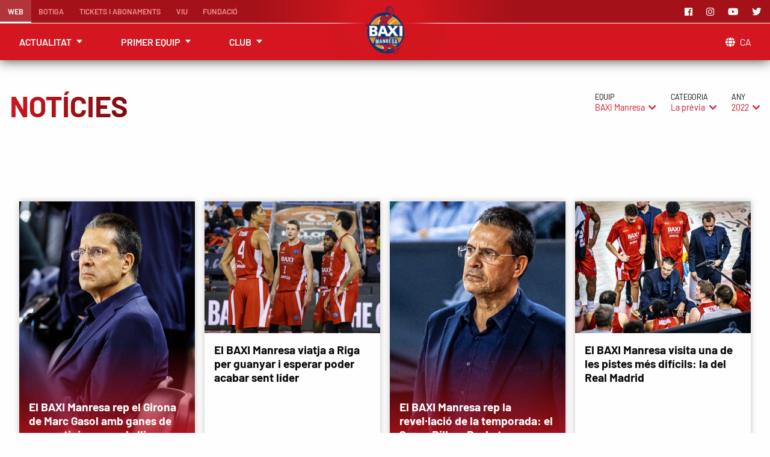

--- FILE ---
content_type: text/html; charset=utf-8
request_url: https://www.basquetmanresa.com/noticies/baxi-manresa/la-previa/2022/
body_size: 4674
content:







<!DOCTYPE html><html lang="ca" itemscope itemtype="https://schema.org/WebPage"><head><meta charset="UTF-8"><meta name="viewport" content="width=device-width, initial-scale=1.0"><meta http-equiv="X-UA-Compatible" content="IE=edge"><meta property="og:url" content="https://www.basquetmanresa.com/noticies/baxi-manresa/la-previa/2022/"><meta property="og:site_name" content="BAXI Manresa"><meta property="og:type" content="website"><title>Notícies | BAXI Manresa</title><meta property="og:title" content="Notícies | BAXI Manresa"><meta itemprop="name" content="Notícies | BAXI Manresa"><meta name="description" content="Descobreix totes les notícies sobre el nostre club"><meta property="og:description" content="Descobreix totes les notícies sobre el nostre club"><meta itemprop="description" content="Descobreix totes les notícies sobre el nostre club"><meta itemprop="image" content="https://www.basquetmanresa.com/media/_versions/portasa-j03-2122_extra_large.jpg"><meta property="og:image" content="https://www.basquetmanresa.com/media/_versions/portasa-j03-2122_extra_large.jpg"><link rel="alternate" hreflang="es" href="https://www.basquetmanresa.com/es/noticias/baxi-manresa/la-previa/2022/"><link rel="alternate" hreflang="en" href="https://www.basquetmanresa.com/en/news/baxi-manresa/la-previa/2022/">

<link rel="next" href="https://www.basquetmanresa.com/noticies/baxi-manresa/la-previa/2022/?page=2"><link rel="canonical" href="https://www.basquetmanresa.com/noticies/baxi-manresa/la-previa/2022/"><link rel="apple-touch-icon" sizes="57x57" href="/static/img/favicon/apple-icon-57x57.png"><link rel="apple-touch-icon" sizes="60x60" href="/static/img/favicon/apple-icon-60x60.png"><link rel="apple-touch-icon" sizes="72x72" href="/static/img/favicon/apple-icon-72x72.png"><link rel="apple-touch-icon" sizes="76x76" href="/static/img/favicon/apple-icon-76x76.png"><link rel="apple-touch-icon" sizes="114x114" href="/static/img/favicon/apple-icon-114x114.png"><link rel="apple-touch-icon" sizes="120x120" href="/static/img/favicon/apple-icon-120x120.png"><link rel="apple-touch-icon" sizes="144x144" href="/static/img/favicon/apple-icon-144x144.png"><link rel="apple-touch-icon" sizes="152x152" href="/static/img/favicon/apple-icon-152x152.png"><link rel="apple-touch-icon" sizes="180x180" href="/static/img/favicon/apple-icon-180x180.png"><link rel="icon" type="image/png" sizes="192x192" href="/static/img/favicon/android-icon-192x192.png"><link rel="icon" type="image/png" sizes="32x32" href="/static/img/favicon/favicon-32x32.png"><link rel="icon" type="image/png" sizes="96x96" href="/static/img/favicon/favicon-96x96.png"><link rel="icon" type="image/png" sizes="16x16" href="/static/img/favicon/favicon-16x16.png"><meta name="msapplication-TileColor" content="#ffffff"><meta name="msapplication-TileImage" content="/static/img/favicon/ms-icon-144x144.png"><meta name="theme-color" content="#d31520"><meta name="apple-mobile-web-app-status-bar-style" content="#d31520"><link rel="stylesheet" href="https://use.fontawesome.com/releases/v5.5.0/css/all.css" integrity="sha384-B4dIYHKNBt8Bc12p+WXckhzcICo0wtJAoU8YZTY5qE0Id1GSseTk6S+L3BlXeVIU" crossorigin="anonymous"><link rel="stylesheet" href="/static/css/app.css?v=XOV4SN8IGCjwN"><!-- Usercentrics--><!-- Cookieyes--><script id="cookieyes" type="text/javascript" src="https://cdn-cookieyes.com/client_data/aff5327b82a09cbf0724768c/script.js"></script><script defer async src="https://securepubads.g.doubleclick.net/tag/js/gpt.js"></script><script>window.googletag = window.googletag || {cmd: []};
googletag.cmd.push(function() {
    googletag.defineSlot('/22631579615/basquetmanresa-ads/New-list', [240, 400], 'ad-1634544611508-1').addService(googletag.pubads());
    googletag.defineSlot('/22631579615/basquetmanresa-ads/New-list', [240, 400], 'ad-1634544611508-2').addService(googletag.pubads());
    googletag.pubads().enableSingleRequest();
    googletag.enableServices();
});
</script></head><body class="" id="tb--on"><div class="tb"><div class="tb-top"><a class="tb-ham" href="#tb--on"><img src="/static/img/bars-solid.svg" alt="menu"></a><a class="tb-logo" href="/"><img class="tb-logo__img" src="/media/_versions/logos_acb/logo_baxi_manresa_small.png" alt="Logo BAXI Manresa"></a></div><a class="tb-close" href="#tb--off"></a><nav class="tb-nav"><ul class="tb-list tb-list--others"><li class="tb-list-item tb-list-item--small-hide tb-list-item--active"><a class="tb-list-item__legend" href="/">Web            </a></li><li class="tb-list-item"><a class="tb-list-item__legend" href="https://store.basquetmanresa.com/ca" target="_blank">Botiga</a></li><li class="tb-list-item "><a class="tb-list-item__legend" href="/tickets-abonaments/">Tickets i abonaments</a></li><li class="tb-list-item"><a class="tb-list-item__legend" href="https://viu.basquetmanresa.com/" target="_blank">Viu</a></li><li class="tb-list-item"><a class="tb-list-item__legend" href="https://fundacio.basquetmanresa.com" target="_blank">Fundació</a></li></ul><ul class="tb-list tb-list--main"><li class="tb-list-item"><ul class="tb-sublist"><li class="tb-sublist-item"><a class="tb-sublist-item__legend" href="/noticies/">Notícies</a></li><li class="tb-sublist-item"><a class="tb-sublist-item__legend" href="/galeria/">Galeria</a></li><li class="tb-sublist-item"><a class="tb-sublist-item__legend" href="/connect/">Connect</a></li></ul><span class="tb-list-item__legend">Actualitat</span></li><li class="tb-list-item"><ul class="tb-sublist"><li class="tb-sublist-item"><a class="tb-sublist-item__legend" href="/competicio-calendari/">Calendari i resultats</a></li><li class="tb-sublist-item"><a class="tb-sublist-item__legend" href="/competicio-classificacio/">Classificació</a></li><li class="tb-sublist-item"><a class="tb-sublist-item__legend" href="/equip/">Plantilla</a></li><li class="tb-sublist-item"><a class="tb-sublist-item__legend" href="/club/historia/">Dades històriques</a></li></ul><span class="tb-list-item__legend">Primer equip</span></li><li class="tb-list-item"><ul class="tb-sublist"><li class="tb-sublist-item"><a class="tb-sublist-item__legend" href="/equips/">Equips base</a></li><li class="tb-sublist-item"><a class="tb-sublist-item__legend" href="/club/">Bàsquet Manresa</a></li><li class="tb-sublist-item"><a class="tb-sublist-item__legend" href="/club/el-congost/">El Congost</a></li><li class="tb-sublist-item"><a class="tb-sublist-item__legend" href="/patrocinadors/">Patrocinadors</a></li></ul><span class="tb-list-item__legend">Club</span></li></ul><ul class="tb-list tb-list--social"><li class="tb-list-item"><a class="tb-list-item__legend" href="https://www.facebook.com/BasquetManresa/" target="_blank" rel="noopener" aria-label="Facebook"><i class="fab fa-facebook"></i></a></li><li class="tb-list-item"><a class="tb-list-item__legend" href="https://www.instagram.com/basquetmanresa/" target="_blank" rel="noopener" aria-label="Instagram"><i class="fab fa-instagram"></i></a></li><li class="tb-list-item"><a class="tb-list-item__legend" href="https://www.youtube.com/BAXIManresa" target="_blank" rel="noopener" aria-label="Youtube"><i class="fab fa-youtube"></i></a></li><li class="tb-list-item"><a class="tb-list-item__legend" href="https://twitter.com/BasquetManresa" target="_blank" rel="noopener" aria-label="Twitter"><i class="fab fa-twitter"></i></a></li></ul><div class="tb-list tb-list--lang"><div class="tb-list-item"><ul class="tb-sublist"><li class="tb-sublist-item"><a class="tb-sublist-item__legend" href="https://www.basquetmanresa.com/es/noticias/baxi-manresa/la-previa/2022/">Castellano</a></li><li class="tb-sublist-item"><a class="tb-sublist-item__legend" href="https://www.basquetmanresa.com/en/news/baxi-manresa/la-previa/2022/">English</a></li></ul><span class="tb-list-item__legend"> <i class="fas fa-globe"></i>ca</span></div></div></nav></div><article class="cl-wrap"><div class="cl"><div class="cl-header"><header><h1 class="cl-header__title">Notícies</h1></header><div class="ge-fl" x-data="{ openFilter: null }"><div class="ge-fl-gr" @click.away="openFilter = null"><span class="ge-fl-gr__lbl">Equip</span><p class="ge-fl-gr__c" @click="openFilter = openFilter === 'team' ? null : 'team'">BAXI Manresa<i class="fas fa-chevron-down" :class="{ 'rotate-180': openFilter === 'team' }"></i></p><ul class="ge-fl-gr-sub" x-show="openFilter === 'team'" x-transition>
<li><a href="/noticies/equips/la-previa/2022/">Tots els equips</a></li>



</ul></div><div class="ge-fl-gr" @click.away="openFilter = null"><span class="ge-fl-gr__lbl">Categoria</span><p class="ge-fl-gr__c" @click="openFilter = openFilter === 'category' ? null : 'category'">La prèvia<i class="fas fa-chevron-down" :class="{ 'rotate-180': openFilter === 'category' }"></i></p><ul class="ge-fl-gr-sub" x-show="openFilter === 'category'" x-transition>
<li><a href="/noticies/baxi-manresa/categories/2022/">Totes les categories</a></li>



</ul></div><div class="ge-fl-gr" @click.away="openFilter = null"><span class="ge-fl-gr__lbl">Any</span><p class="ge-fl-gr__c" @click="openFilter = openFilter === 'season' ? null : 'season'">2022<i class="fas fa-chevron-down" :class="{ 'rotate-180': openFilter === 'season' }"></i></p><ul class="ge-fl-gr-sub">
<li><a href="/noticies/baxi-manresa/la-previa/">Tots els anys</a></li>



</ul></div></div></div><div class="ma-list-wrap"><div class="ma-list ma-list--no_first"><div class="ma ma--full"><div class="ma__img"><img src="/media/_versions/pedro_mart%C3%ADnez_pr%C3%A8via_web_j13_(retallada)_large.jpg" alt="El BAXI Manresa rep el Girona de Marc Gasol amb ganes de competir i sumar a la lliga" title="El BAXI Manresa rep el Girona de Marc Gasol amb ganes de competir i sumar a la lliga"></div><div class="ma-cnt-wrp"><div class="ma-cnt"><h2 class="ma-title"><a class="ma-title__headline" href="/noticies/baxi-manresa/la-previa/2022/el-baxi-manresa-rep-el-girona-de-marc-gasol-amb-ganes-de-competir-i-sumar-la-lliga/">El BAXI Manresa rep el Girona de Marc Gasol amb ganes de competir i sumar a la lliga</a></h2><div class="ma-footer"><span class="ma-footer__type">La prèvia</span><span class="ma-footer__date">29 Desembre 2022</span>
<i class="ma-footer__ico fas fa-video"></i></div></div></div></div><div class="ma "><div class="ma__img"><img src="/media/_versions/_a1a4436_large.jpg" alt="El BAXI Manresa viatja a Riga per guanyar i esperar poder acabar sent líder" title="El BAXI Manresa viatja a Riga per guanyar i esperar poder acabar sent líder"></div><div class="ma-cnt-wrp"><div class="ma-cnt"><h2 class="ma-title"><a class="ma-title__headline" href="/noticies/baxi-manresa/la-previa/2022/el-baxi-manresa-viatja-riga-guanyar-i-esperar-poder-acabar-sent-lider/">El BAXI Manresa viatja a Riga per guanyar i esperar poder acabar sent líder</a></h2><div class="ma-footer"><span class="ma-footer__type">La prèvia</span><span class="ma-footer__date">19 Desembre 2022</span>
</div></div></div></div><div class="ma ma--full"><div class="ma__img"><img src="/media/_versions/pedro_mart%C3%ADnez_pr%C3%A8via_j12_large.jpg" alt="El BAXI Manresa rep la revel·lació de la temporada: el Surne Bilbao Basket" title="El BAXI Manresa rep la revel·lació de la temporada: el Surne Bilbao Basket"></div><div class="ma-cnt-wrp"><div class="ma-cnt"><h2 class="ma-title"><a class="ma-title__headline" href="/noticies/baxi-manresa/la-previa/2022/el-baxi-manresa-rep-la-revellacio-de-la-temporada-el-surne-bilbao-basket/">El BAXI Manresa rep la revel·lació de la temporada: el Surne Bilbao Basket</a></h2><div class="ma-footer"><span class="ma-footer__type">La prèvia</span><span class="ma-footer__date">16 Desembre 2022</span>
<i class="ma-footer__ico fas fa-video"></i></div></div></div></div><div class="ma "><div class="ma__img"><img src="/media/_versions/_a1a3525_large.jpg" alt="El BAXI Manresa visita una de les pistes més difícils: la del Real Madrid" title="El BAXI Manresa visita una de les pistes més difícils: la del Real Madrid"></div><div class="ma-cnt-wrp"><div class="ma-cnt"><h2 class="ma-title"><a class="ma-title__headline" href="/noticies/baxi-manresa/la-previa/2022/el-baxi-manresa-visita-una-de-les-pistes-mes-dificils-la-del-real-madrid/">El BAXI Manresa visita una de les pistes més difícils: la del Real Madrid</a></h2><div class="ma-footer"><span class="ma-footer__type">La prèvia</span><span class="ma-footer__date">9 Desembre 2022</span>
</div></div></div></div><div class="ma ma--full"><div class="ma__img"><img src="/media/_versions/previa-bcl-j05-2223_large.jpg" alt="Nova oportunitat europea al Congost per al BAXI Manresa" title="Nova oportunitat europea al Congost per al BAXI Manresa"></div><div class="ma-cnt-wrp"><div class="ma-cnt"><h2 class="ma-title"><a class="ma-title__headline" href="/noticies/baxi-manresa/la-previa/2022/nova-oportunitat-europea-al-congost-al-baxi-manresa/">Nova oportunitat europea al Congost per al BAXI Manresa</a></h2><div class="ma-footer"><span class="ma-footer__type">La prèvia</span><span class="ma-footer__date">5 Desembre 2022</span>
<i class="ma-footer__ico fas fa-video"></i></div></div></div></div><div class="ma "><div class="ma__img"><img src="/media/_versions/pedro_mart%C3%ADnez_j10_large.jpg" alt="El BAXI Manresa rep el Joventut: duel català i repte difícil al Nou Congost" title="El BAXI Manresa rep el Joventut: duel català i repte difícil al Nou Congost"></div><div class="ma-cnt-wrp"><div class="ma-cnt"><h2 class="ma-title"><a class="ma-title__headline" href="/noticies/baxi-manresa/la-previa/2022/el-baxi-manresa-rep-el-joventut-duel-catala-i-repte-dificil-al-nou-congost/">El BAXI Manresa rep el Joventut: duel català i repte difícil al Nou Congost</a></h2><div class="ma-footer"><span class="ma-footer__type">La prèvia</span><span class="ma-footer__date">2 Desembre 2022</span>
</div></div></div></div><div class="ma ma--full"><div class="ma__img"><img src="/media/_versions/pedro_mart%C3%ADnez_j09_pr%C3%A8via_large.jpg" alt="Repte davant el Gran Canaria: el BAXI Manresa vol seguir refent-se" title="Repte davant el Gran Canaria: el BAXI Manresa vol seguir refent-se"></div><div class="ma-cnt-wrp"><div class="ma-cnt"><h2 class="ma-title"><a class="ma-title__headline" href="/noticies/baxi-manresa/la-previa/2022/repte-davant-el-gran-canaria-el-baxi-manresa-vol-seguir-refent-se/">Repte davant el Gran Canaria: el BAXI Manresa vol seguir refent-se</a></h2><div class="ma-footer"><span class="ma-footer__type">La prèvia</span><span class="ma-footer__date">25 Novembre 2022</span>
<i class="ma-footer__ico fas fa-video"></i></div></div></div></div><div class="ma ma--full"><div class="ma__img"><img src="/media/_versions/portada-prej04bcl2223_large.jpg" alt="El BAXI Manresa rep el Benfica amb el liderat europeu en joc" title="El BAXI Manresa rep el Benfica amb el liderat europeu en joc"></div><div class="ma-cnt-wrp"><div class="ma-cnt"><h2 class="ma-title"><a class="ma-title__headline" href="/noticies/baxi-manresa/la-previa/2022/el-baxi-manresa-rep-el-benfica-amb-el-liderat-europeu-en-joc/">El BAXI Manresa rep el Benfica amb el liderat europeu en joc</a></h2><div class="ma-footer"><span class="ma-footer__type">La prèvia</span><span class="ma-footer__date">22 Novembre 2022</span>
<i class="ma-footer__ico fas fa-video"></i></div></div></div></div><div class="ma ma--full"><div class="ma__img"><img src="/media/_versions/pedro_mart%C3%ADnez_pr%C3%A8via_j08_large.jpg" alt="El BAXI Manresa rep el Baskonia al Congost en una situació complicada" title="El BAXI Manresa rep el Baskonia al Congost en una situació complicada"></div><div class="ma-cnt-wrp"><div class="ma-cnt"><h2 class="ma-title"><a class="ma-title__headline" href="/noticies/baxi-manresa/la-previa/2022/el-baxi-manresa-rep-el-baskonia-al-congost-en-una-situacio-complicada/">El BAXI Manresa rep el Baskonia al Congost en una situació complicada</a></h2><div class="ma-footer"><span class="ma-footer__type">La prèvia</span><span class="ma-footer__date">18 Novembre 2022</span>
<i class="ma-footer__ico fas fa-video"></i></div></div></div></div><div class="ma ma--full"><div class="ma__img"><img src="/media/_versions/pedro_mart%C3%ADnez_baxi_manresa-r%C3%ADo_breog%C3%A1n_large.jpg" alt="El BAXI Manresa busca una victòria revitalitzadora a Fuenlabrada" title="El BAXI Manresa busca una victòria revitalitzadora a Fuenlabrada"></div><div class="ma-cnt-wrp"><div class="ma-cnt"><h2 class="ma-title"><a class="ma-title__headline" href="/noticies/baxi-manresa/la-previa/2022/el-baxi-manresa-busca-una-victoria-revitalitzadora-fuenlabrada/">El BAXI Manresa busca una victòria revitalitzadora a Fuenlabrada</a></h2><div class="ma-footer"><span class="ma-footer__type">La prèvia</span><span class="ma-footer__date">4 Novembre 2022</span>
<i class="ma-footer__ico fas fa-video"></i></div></div></div></div><div class="ma ma--full"><div class="ma__img"><img src="/media/_versions/pedro_mart%C3%ADnez_j06_large.jpg" alt="El BAXI Manresa i el Nou Congost es preparen per rebre com cal el Rio Breogán" title="El BAXI Manresa i el Nou Congost es preparen per rebre com cal el Rio Breogán"></div><div class="ma-cnt-wrp"><div class="ma-cnt"><h2 class="ma-title"><a class="ma-title__headline" href="/noticies/baxi-manresa/la-previa/2022/el-baxi-manresa-i-el-nou-congost-es-preparen-rebre-com-cal-el-rio-breogan/">El BAXI Manresa i el Nou Congost es preparen per rebre com cal el Rio Breogán</a></h2><div class="ma-footer"><span class="ma-footer__type">La prèvia</span><span class="ma-footer__date">28 Octubre 2022</span>
<i class="ma-footer__ico fas fa-video"></i></div></div></div></div><div class="ma ma--full"><div class="ma__img"><img src="/media/_versions/prej03bcl2223_large.jpg" alt="El BAXI Manresa visita el Benfica a la recerca del liderat" title="El BAXI Manresa visita el Benfica a la recerca del liderat"></div><div class="ma-cnt-wrp"><div class="ma-cnt"><h2 class="ma-title"><a class="ma-title__headline" href="/noticies/baxi-manresa/la-previa/2022/el-baxi-manresa-visita-el-benfica-la-recerca-del-liderat/">El BAXI Manresa visita el Benfica a la recerca del liderat</a></h2><div class="ma-footer"><span class="ma-footer__type">La prèvia</span><span class="ma-footer__date">24 Octubre 2022</span>
<i class="ma-footer__ico fas fa-video"></i></div></div></div></div><div class="ma ma--full"><div class="ma__img"><img src="/media/_versions/previaj052223_large.jpg" alt="El BAXI Manresa visita Múrcia amb ganes de mantenir l&#x27;esperit competitiu" title="El BAXI Manresa visita Múrcia amb ganes de mantenir l&#x27;esperit competitiu"></div><div class="ma-cnt-wrp"><div class="ma-cnt"><h2 class="ma-title"><a class="ma-title__headline" href="/noticies/baxi-manresa/la-previa/2022/el-baxi-manresa-visita-murcia-amb-ganes-de-mantenir-lesperit-competitiu/">El BAXI Manresa visita Múrcia amb ganes de mantenir l&#x27;esperit competitiu</a></h2><div class="ma-footer"><span class="ma-footer__type">La prèvia</span><span class="ma-footer__date">21 Octubre 2022</span>
<i class="ma-footer__ico fas fa-video"></i></div></div></div></div><div class="ma "><div class="ma__img"><img src="/media/_versions/prej04acb2223_large.jpg" alt="El BAXI Manresa rep un Barça en forma al Nou Congost" title="El BAXI Manresa rep un Barça en forma al Nou Congost"></div><div class="ma-cnt-wrp"><div class="ma-cnt"><h2 class="ma-title"><a class="ma-title__headline" href="/noticies/baxi-manresa/la-previa/2022/el-baxi-manresa-rep-un-barca-en-forma-al-nou-congost/">El BAXI Manresa rep un Barça en forma al Nou Congost</a></h2><div class="ma-footer"><span class="ma-footer__type">La prèvia</span><span class="ma-footer__date">14 Octubre 2022</span>
</div></div></div></div><div class="co-ad1"><div class="co-ad1-wrap" id="ad-1634544611508-1"><script>googletag.cmd.push(function() { googletag.display('ad-1634544611508-1'); });</script></div></div><div class="co-ad2"><div class="co-ad2-wrap" id="ad-1634544611508-2"><script>googletag.cmd.push(function() { googletag.display('ad-1634544611508-2'); });

</script></div></div></div></div><div class="cl-pag">

<ul class="pagination" data-role="pagination" data-aria-label="Pagination">


<li class="current"><a href="/noticies/baxi-manresa/la-previa/2022/?page=1" aria-label="Pàgina actual">1</a></li>



<li><a href="/noticies/baxi-manresa/la-previa/2022/?page=2" aria-label="Pàgina actual">2</a></li>



<li><a href="/noticies/baxi-manresa/la-previa/2022/?page=3" aria-label="Pàgina actual">3</a></li>



<li><a href="/noticies/baxi-manresa/la-previa/2022/?page=4" aria-label="Pàgina actual">4</a></li>


<li><a class="txt" href="/noticies/baxi-manresa/la-previa/2022/?page=2" aria-label="Pàgina següent"><i class="fas fa-chevron-right"></i></a></li></ul>
</div></div></article><footer class="ft"><div class="ft-row-wrap ft-row_wrap--top"><div class="ft-row"><div class="ft-sponsor">
<a href="https://www.baxi.es/" target="_blank" rel="noopener"><img src="/media/_versions/sponsors/baxi-blanc-portada_small.png" alt="BAXI" title="BAXI"></a>








</div><div class="ft-social"><div class="ft-social__legend">Segueix el BAXI Manresa a les xarxes</div><ul class="ft-social-list"><li class="ft-social-list__item"><a href="https://www.facebook.com/BasquetManresa/" target="_blank" rel="noopener" aria-label="Facebook"><i class="fab fa-facebook fa-lg"></i></a></li><li class="ft-social-list__item"><a href="https://www.instagram.com/basquetmanresa/" target="_blank" rel="noopener" aria-label="Instagram"><i class="fab fa-instagram fa-lg"></i></a></li><li class="ft-social-list__item"><a href="https://www.youtube.com/BAXIManresa" target="_blank" rel="noopener" aria-label="Youtube"><i class="fab fa-youtube fa-lg"></i></a></li><li class="ft-social-list__item"><a href="https://twitter.com/BasquetManresa" target="_blank" rel="noopener" aria-label="Twitter"><i class="fab fa-twitter fa-lg"></i></a></li></ul></div></div></div><div class="ft-row-wrap ft-row_wrap--bottom"><div class="ft-row"><div class="ft-business"><ul class="ft-partners">


<li class="ft-partners-item"><a href="http://www.aquaflix.es/" target="_blank" rel="noopener"><img src="/media/_versions/sponsors/aquaflix-blanc-portada_small.png" alt="Aquaflix" title="Aquaflix"></a></li>

<li class="ft-partners-item"><a href="https://controlgroup.es/" target="_blank" rel="noopener"><img src="/media/_versions/sponsors/control-blanc-portada_small.png" alt="Control group" title="Control group"></a></li>

<li class="ft-partners-item"><a href="http://www.caixabank.cat/" target="_blank" rel="noopener"><img src="/media/_versions/sponsors/caixabank-blanc-portada_small.png" alt="CaixaBank" title="CaixaBank"></a></li>

<li class="ft-partners-item"><a href="https://grosmonserrat.com/" target="_blank" rel="noopener"><img src="/media/_versions/sponsors/adbisio-etl-140x115_small.png" alt="Adbisio - ETL Global" title="Adbisio - ETL Global"></a></li>
</ul><a class="ft-creator" href="https://www.mecexis.com" rel="noopener" target="_blank" aria-label="Web Mecexis"><img class="ft-creator__logo" src="/static/img/mecexis-logo-white.svg" alt="Mecexis" title="Mecexis"></a></div><div class="ft-webpage"><div class="ft-sitemap"><ul class="ft-list"><li class="ft-list-item"><span class="ft-list-item__legend">Actualitat</span><ul class="ft-sublist"><li class="ft-sublist-item"><a class="ft-sublist-item__legend" href="/noticies/">Notícies</a></li><li class="ft-sublist-item"><a class="ft-sublist-item__legend" href="/galeria/">Galeria</a></li><li class="ft-sublist-item"><a class="ft-sublist-item__legend" href="/connect/">Connect</a></li></ul></li><li class="ft-list-item"><span class="ft-list-item__legend">Primer equip</span><ul class="ft-sublist"><li class="ft-sublist-item"><a class="ft-sublist-item__legend" href="/competicio-calendari/">Resultats i calendari</a></li><li class="ft-sublist-item"><a class="ft-sublist-item__legend" href="/competicio-classificacio/">Classificació</a></li><li class="ft-sublist-item"><a class="ft-sublist-item__legend" href="/equip/">Plantilla</a></li></ul></li><li class="ft-list-item"><span class="ft-list-item__legend">Club</span><ul class="ft-sublist"><li class="ft-sublist-item"><a class="ft-sublist-item__legend" href="/equips/">Equips base</a></li><li class="ft-sublist-item"><a class="ft-sublist-item__legend" href="/club/">Bàsquet Manresa</a></li><li class="ft-sublist-item"><a class="ft-sublist-item__legend" href="/club/el-congost/">El Congost</a></li><li class="ft-sublist-item"><a class="ft-sublist-item__legend" href="/patrocinadors/">Patrocinadors</a></li></ul></li><li class="ft-list-item"><span class="ft-list-item__legend">Altres</span><ul class="ft-sublist"><li class="ft-sublist-item"><a class="ft-sublist-item__legend" href="https://store.basquetmanresa.com/ca">Botiga</a></li><li class="ft-sublist-item"><a class="ft-sublist-item__legend" href="/tickets-abonaments/">Tickets i abonaments</a></li><li class="ft-sublist-item"><a class="ft-sublist-item__legend" href="https://fundacio.basquetmanresa.com">Fundació</a></li></ul></li><li class="ft-list-item"><span class="ft-list-item__legend">Idiomes</span><ul class="ft-sublist"><li class="ft-sublist-item"><a class="ft-sublist-item__legend" href="https://www.basquetmanresa.com/noticies/baxi-manresa/la-previa/2022/">Català</a></li><li class="ft-sublist-item"><a class="ft-sublist-item__legend" href="https://www.basquetmanresa.com/es/noticias/baxi-manresa/la-previa/2022/">Castellano</a></li><li class="ft-sublist-item"><a class="ft-sublist-item__legend" href="https://www.basquetmanresa.com/en/news/baxi-manresa/la-previa/2022/">English</a></li></ul></li></ul></div><div class="ft-about"><img class="ft-about__logo" src="/media/_versions/logos_acb/logo_baxi_manresa_small.png" alt="BAXI Manresa" title="BAXI Manresa"><span class="ft-about__advise">© 2026 Bàsquet Manresa, SAE <span>Tots els drets reservats.</span></span></div></div><ul class="ft-legal"><li class="ft-legal-item"><a class="ft-legal-item__legend" href="/text-politica-de-xarxes-socials/">Política de Xarxes Socials</a></li><li class="ft-legal-item"><a class="ft-legal-item__legend" href="/text-avis-legal/">Avís Legal</a></li><li class="ft-legal-item"><a class="ft-legal-item__legend" href="/text-contacte/">Contacte</a></li><li class="ft-legal-item"><a class="ft-legal-item__legend" href="/text-condicions-normativa-i-obligacions-legals-dels-abonaments-i-entrades/">Normativa d&#x27;abonaments i entrades</a></li><li class="ft-legal-item"><a class="ft-legal-item__legend" href="/text-politica-de-privacitat/">Política de privacitat</a></li><li class="ft-legal-item"><a class="ft-legal-item__legend" href="/text-cookies/">Política de cookies</a></li></ul></div></div></footer><script defer async src="https://www.googletagmanager.com/gtag/js?id=UA-43358268-1"></script><script defer>window.dataLayer = window.dataLayer || [];
function gtag(){dataLayer.push(arguments);}
gtag('js', new Date());
gtag('config', 'UA-43358268-1');</script><script defer src="/static/js/own/topbar.js"></script><script src="/static/js/own/filters.js"></script></body></html>

--- FILE ---
content_type: text/html; charset=utf-8
request_url: https://www.google.com/recaptcha/api2/aframe
body_size: 267
content:
<!DOCTYPE HTML><html><head><meta http-equiv="content-type" content="text/html; charset=UTF-8"></head><body><script nonce="BQELO1asvQdWwcj3wDo2cQ">/** Anti-fraud and anti-abuse applications only. See google.com/recaptcha */ try{var clients={'sodar':'https://pagead2.googlesyndication.com/pagead/sodar?'};window.addEventListener("message",function(a){try{if(a.source===window.parent){var b=JSON.parse(a.data);var c=clients[b['id']];if(c){var d=document.createElement('img');d.src=c+b['params']+'&rc='+(localStorage.getItem("rc::a")?sessionStorage.getItem("rc::b"):"");window.document.body.appendChild(d);sessionStorage.setItem("rc::e",parseInt(sessionStorage.getItem("rc::e")||0)+1);localStorage.setItem("rc::h",'1769247300578');}}}catch(b){}});window.parent.postMessage("_grecaptcha_ready", "*");}catch(b){}</script></body></html>

--- FILE ---
content_type: text/javascript; charset=utf-8
request_url: https://www.basquetmanresa.com/static/js/own/filters.js
body_size: 2088
content:

document.addEventListener('DOMContentLoaded', function() {
    // Seleccionem tots els elements amb la classe ge-fl-gr
    const filterGroups = document.querySelectorAll('.ge-fl-gr');

    // Afegim un event listener a cada grup de filtres
    filterGroups.forEach(group => {
        const submenu = group.querySelector('.ge-fl-gr-sub');
        const trigger = group.querySelector('.ge-fl-gr__c');
        const chevron = trigger?.querySelector('.fa-chevron-down');

        if (trigger && submenu) {
            trigger.addEventListener('click', function(e) {
                e.preventDefault();
                e.stopPropagation();

                // Tancar tots els altres menús oberts i restaurar els seus chevrons
                document.querySelectorAll('.ge-fl-gr-sub').forEach(menu => {
                    if (menu !== submenu) {
                        menu.style.display = 'none';
                        const otherChevron = menu.closest('.ge-fl-gr')?.querySelector('.fa-chevron-down');
                        if (otherChevron) {
                            otherChevron.style.transform = 'rotate(0deg)';
                        }
                    }
                });

                // Alternar la visibilitat del menú actual i girar el chevron
                if (submenu.style.display === 'block') {
                    submenu.style.display = 'none';
                    if (chevron) {
                        chevron.style.transform = 'rotate(0deg)';
                    }
                } else {
                    submenu.style.display = 'block';
                    if (chevron) {
                        chevron.style.transform = 'rotate(180deg)';
                    }
                }
            });
        }
    });

    // Tancar els menús quan es fa clic fora i restaurar els chevrons
    document.addEventListener('click', function(e) {
        if (!e.target.closest('.ge-fl-gr')) {
            document.querySelectorAll('.ge-fl-gr-sub').forEach(menu => {
                menu.style.display = 'none';
                const chevron = menu.closest('.ge-fl-gr')?.querySelector('.fa-chevron-down');
                if (chevron) {
                    chevron.style.transform = 'rotate(0deg)';
                }
            });
        }
    });
}); 

